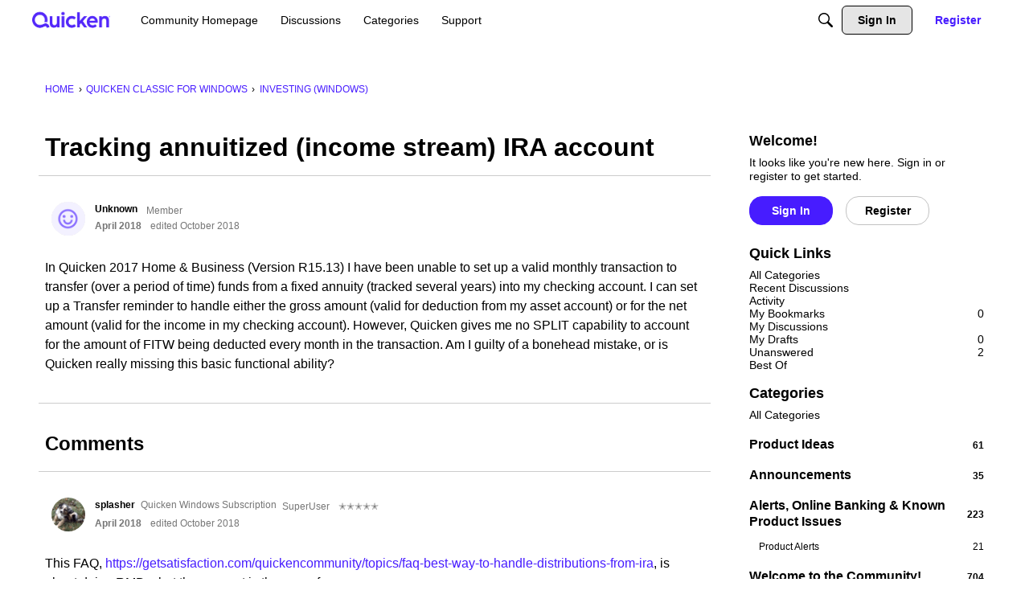

--- FILE ---
content_type: application/x-javascript
request_url: https://community.quicken.com/dist/v2/forum/entries/addons/vanillaanalytics/forum.xMZHTKjO.min.js
body_size: -109
content:
import{cL as o,t as n,bB as t}from"../../forum.3S5I0O9w.min.js";import{j as c}from"../../../vendor/vendor/react-core.DB6kRN5F.min.js";function a(s){const{discussionID:i}=s.discussion;return c.jsx(o,{to:`/analytics/v2/dashboards/drilldown/discussion?discussionID=${i}`,children:n("Check Analytics Data")})}t({permission:{permission:"data.view"},component:a,sort:2});
